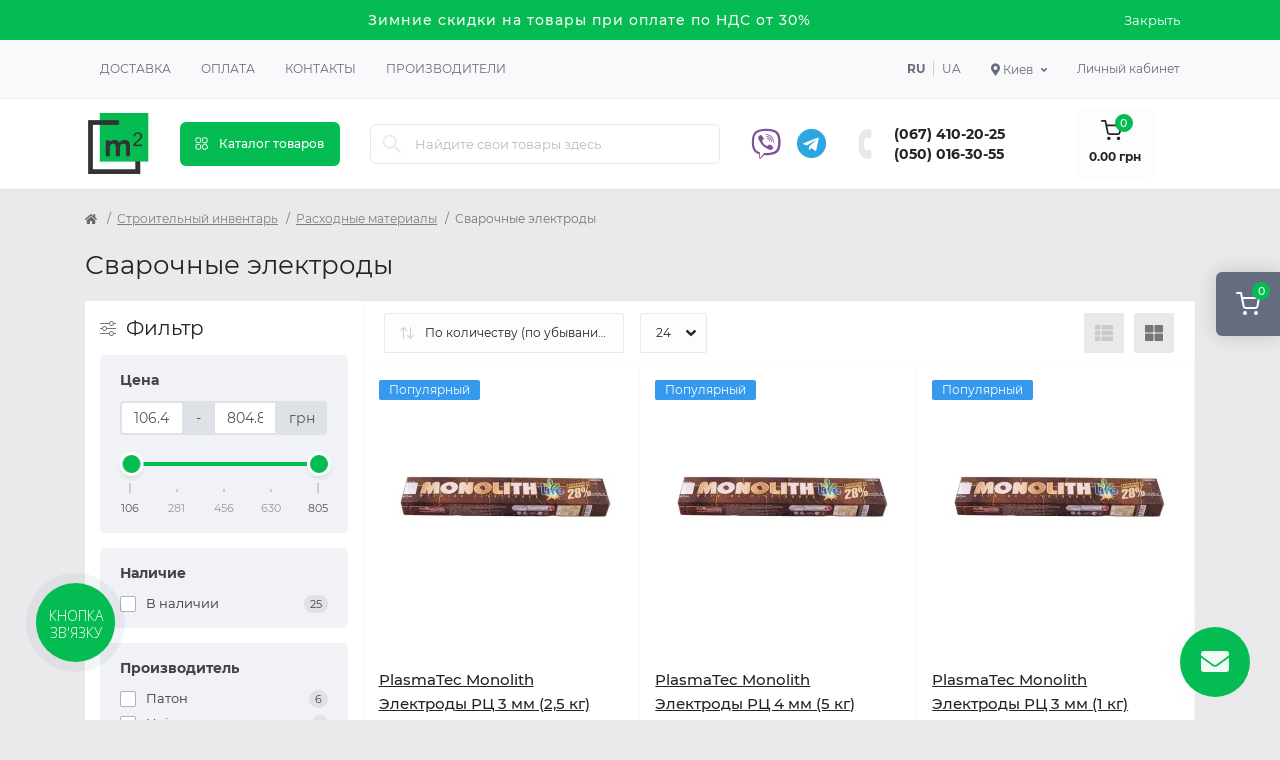

--- FILE ---
content_type: application/javascript; charset=utf-8
request_url: https://widgets.binotel.com/calltracking/widgets/qqowwkh192bb2lx0z2zk.js
body_size: 599
content:
(function(d,w,s){if(!w.BinotelCallTracking){w.BinotelCallTracking={};}
if(!w.BinotelCallTracking['511564']){w.BinotelCallTracking['511564']={initState:false,widgetId:'511564',widgetHash:'qqowwkh192bb2lx0z2zk',type:'dynamic',jsModifiedAt:'1727808093',cdn:'widgets.binotel.com',backendHost:'https://widgets.binotel.com',timestampOnServerIsNow:1769257317,clientSideTimeOffset:1769257317-Math.floor(Date.now()/ 1000),dynamicKeepAliveTime:30,dynamicInactivityTime:90,gaObjectName:'window.gtag',gaTrackingId:'G-KCNFQTTKBT',onlyPaidSource:1,sendUtmDataFirst:0,sendUtmDataFirstPaid:0,sendUtmDataLastPaid:0,buttonShowPhoneNumber:0,buttonContentShowPhoneNumber1:'',buttonContentShowPhoneNumber2:'',buttonContentShowPhoneNumber3:'',buttonContentShowPhoneNumber4:'',buttonContentShowPhoneNumber5:'',buttonContentShowPhoneNumber6:'',debugMode:0,listOfAddingBinctClassNames:JSON.parse('[]')};if(!w.BinotelInformationAboutTheVisitorSettings){w.BinotelInformationAboutTheVisitorSettings={gaObjectName:'window.gtag',gaTrackingId:'G-KCNFQTTKBT',timestampOnServerIsNow:1769257317,clientSideTimeOffset:1769257317-Math.floor(Date.now()/ 1000),debugMode:0};}
var bcc=w.BinotelCallTracking['511564'];var iatv=d.createElement(s);iatv.type='text/javascript';iatv.async=true;iatv.src='//'+bcc.cdn+'/calltracking/js/information-about-the-visitor.js?modifiedAt='+bcc.jsModifiedAt;var sn=d.getElementsByTagName(s)[0];sn.parentNode.insertBefore(iatv,sn);var ct=d.createElement(s);ct.type='text/javascript';ct.async=true;ct.src='//'+bcc.cdn+'/calltracking/js/calltracking.js?modifiedAt='+bcc.jsModifiedAt;var sn=d.getElementsByTagName(s)[0];sn.parentNode.insertBefore(ct,sn);}})(document,window,'script');